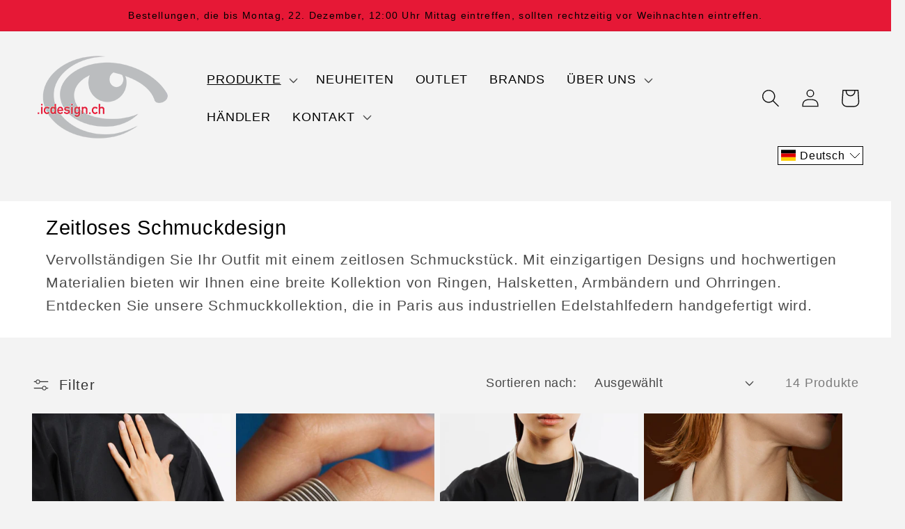

--- FILE ---
content_type: text/javascript
request_url: https://icdesign.ch/cdn/shop/t/14/assets/custom-cart-drawer.js?v=28826166096407123431716559119
body_size: 5
content:
customElements.get("cart-drawer")||customElements.define("cart-drawer",class extends HTMLElement{constructor(){super()}connectedCallback(){this.initCart(),PubSub.subscribe("cart-updated",this.openCart.bind(this)),PubSub.subscribe("cart-updated",this.updateCart.bind(this))}initCart(){this.productRemove=this.querySelectorAll(".cart_line_item-remove"),this.productQty=this.querySelectorAll(".cart_line_item-qty__update"),this.querySelector(".cart-drawer-close").addEventListener("click",this.closeCart.bind(this)),this.querySelector(".close_cart_drawer").addEventListener("click",this.closeCart.bind(this)),this.productRemove.forEach(e=>{e.addEventListener("click",e2=>{this.removeProduct(e2.target.dataset.variant_id)})}),this.productQty.forEach(e=>{e.addEventListener("click",e2=>{this.changeCount(e2.target.dataset.variant_id,e2.target.dataset.quantity)})})}openCart(){this.classList.add("active")}closeCart(){this.classList.remove("active")}updateCart(){fetch(window.theme.shopUrl+`?section_id=${this.dataset.sectionid}`).then(res=>res.text()).then(data=>{const html=new DOMParser().parseFromString(data,"text/html");this.querySelector(".cart_container").innerHTML=html.querySelector(".cart_container").innerHTML,console.log(html),document.querySelector(".cart-count-bubble > span")!=null?document.querySelector(".cart-count-bubble > span").innerHTML=html.querySelector(".cart_totals-title").dataset.item_count:document.querySelector(".icon-cart-empty").insertAdjacentHTML("afterend",`
                               <div class="cart-count-bubble">
                                 <span aria-hidden="true">
                                    ${html.querySelector(".cart_totals-title").dataset.item_count}
                                    </span>
                                    <span class="visually-hidden">${html.querySelector(".cart_totals-title").dataset.item_count}
                                     items</span>
                                     </div>`),this.initCart()}).catch(error=>{console.error("Error",error)})}removeProduct(id){const requestOptions={method:"POST",headers:{"Content-Type":"application/json"},body:JSON.stringify({id,quantity:0})};fetch(window.theme.shopUrl+"/cart/change.js",requestOptions).then(response=>{if(!response.ok)throw new Error("Network response was not ok");return response.json()}).then(data=>{this.updateCart()}).catch(error=>{console.error("Error:",error)})}changeCount(id,quantity){const requestOptions={method:"POST",headers:{"Content-Type":"application/json"},body:JSON.stringify({id,quantity})};fetch(window.theme.shopUrl+"/cart/change.js",requestOptions).then(response=>{if(!response.ok)throw new Error("Network response was not ok");return response.json()}).then(data=>{this.updateCart(),PubSub.publish(PubSub.EVENTS.cartUpdated)}).catch(error=>{console.error("Error:",error)})}});
//# sourceMappingURL=/cdn/shop/t/14/assets/custom-cart-drawer.js.map?v=28826166096407123431716559119
